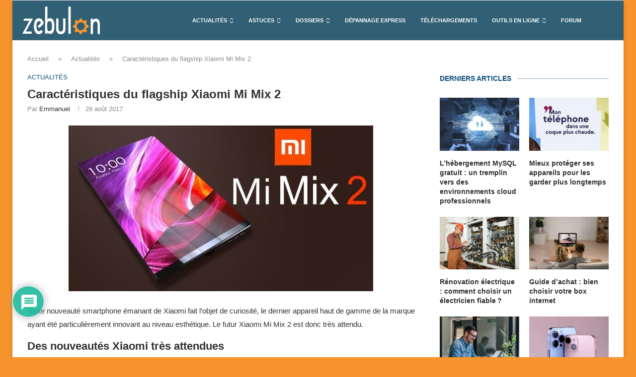

--- FILE ---
content_type: text/html; charset=utf-8
request_url: https://www.google.com/recaptcha/api2/anchor?ar=1&k=6LdKNG0qAAAAAHus5RQBNX8ZVls6yqUGNSHqYaZz&co=aHR0cHM6Ly93d3cuemVidWxvbi5mcjo0NDM.&hl=fr&v=PoyoqOPhxBO7pBk68S4YbpHZ&theme=light&size=normal&anchor-ms=20000&execute-ms=30000&cb=20eljgk8g9p
body_size: 49732
content:
<!DOCTYPE HTML><html dir="ltr" lang="fr"><head><meta http-equiv="Content-Type" content="text/html; charset=UTF-8">
<meta http-equiv="X-UA-Compatible" content="IE=edge">
<title>reCAPTCHA</title>
<style type="text/css">
/* cyrillic-ext */
@font-face {
  font-family: 'Roboto';
  font-style: normal;
  font-weight: 400;
  font-stretch: 100%;
  src: url(//fonts.gstatic.com/s/roboto/v48/KFO7CnqEu92Fr1ME7kSn66aGLdTylUAMa3GUBHMdazTgWw.woff2) format('woff2');
  unicode-range: U+0460-052F, U+1C80-1C8A, U+20B4, U+2DE0-2DFF, U+A640-A69F, U+FE2E-FE2F;
}
/* cyrillic */
@font-face {
  font-family: 'Roboto';
  font-style: normal;
  font-weight: 400;
  font-stretch: 100%;
  src: url(//fonts.gstatic.com/s/roboto/v48/KFO7CnqEu92Fr1ME7kSn66aGLdTylUAMa3iUBHMdazTgWw.woff2) format('woff2');
  unicode-range: U+0301, U+0400-045F, U+0490-0491, U+04B0-04B1, U+2116;
}
/* greek-ext */
@font-face {
  font-family: 'Roboto';
  font-style: normal;
  font-weight: 400;
  font-stretch: 100%;
  src: url(//fonts.gstatic.com/s/roboto/v48/KFO7CnqEu92Fr1ME7kSn66aGLdTylUAMa3CUBHMdazTgWw.woff2) format('woff2');
  unicode-range: U+1F00-1FFF;
}
/* greek */
@font-face {
  font-family: 'Roboto';
  font-style: normal;
  font-weight: 400;
  font-stretch: 100%;
  src: url(//fonts.gstatic.com/s/roboto/v48/KFO7CnqEu92Fr1ME7kSn66aGLdTylUAMa3-UBHMdazTgWw.woff2) format('woff2');
  unicode-range: U+0370-0377, U+037A-037F, U+0384-038A, U+038C, U+038E-03A1, U+03A3-03FF;
}
/* math */
@font-face {
  font-family: 'Roboto';
  font-style: normal;
  font-weight: 400;
  font-stretch: 100%;
  src: url(//fonts.gstatic.com/s/roboto/v48/KFO7CnqEu92Fr1ME7kSn66aGLdTylUAMawCUBHMdazTgWw.woff2) format('woff2');
  unicode-range: U+0302-0303, U+0305, U+0307-0308, U+0310, U+0312, U+0315, U+031A, U+0326-0327, U+032C, U+032F-0330, U+0332-0333, U+0338, U+033A, U+0346, U+034D, U+0391-03A1, U+03A3-03A9, U+03B1-03C9, U+03D1, U+03D5-03D6, U+03F0-03F1, U+03F4-03F5, U+2016-2017, U+2034-2038, U+203C, U+2040, U+2043, U+2047, U+2050, U+2057, U+205F, U+2070-2071, U+2074-208E, U+2090-209C, U+20D0-20DC, U+20E1, U+20E5-20EF, U+2100-2112, U+2114-2115, U+2117-2121, U+2123-214F, U+2190, U+2192, U+2194-21AE, U+21B0-21E5, U+21F1-21F2, U+21F4-2211, U+2213-2214, U+2216-22FF, U+2308-230B, U+2310, U+2319, U+231C-2321, U+2336-237A, U+237C, U+2395, U+239B-23B7, U+23D0, U+23DC-23E1, U+2474-2475, U+25AF, U+25B3, U+25B7, U+25BD, U+25C1, U+25CA, U+25CC, U+25FB, U+266D-266F, U+27C0-27FF, U+2900-2AFF, U+2B0E-2B11, U+2B30-2B4C, U+2BFE, U+3030, U+FF5B, U+FF5D, U+1D400-1D7FF, U+1EE00-1EEFF;
}
/* symbols */
@font-face {
  font-family: 'Roboto';
  font-style: normal;
  font-weight: 400;
  font-stretch: 100%;
  src: url(//fonts.gstatic.com/s/roboto/v48/KFO7CnqEu92Fr1ME7kSn66aGLdTylUAMaxKUBHMdazTgWw.woff2) format('woff2');
  unicode-range: U+0001-000C, U+000E-001F, U+007F-009F, U+20DD-20E0, U+20E2-20E4, U+2150-218F, U+2190, U+2192, U+2194-2199, U+21AF, U+21E6-21F0, U+21F3, U+2218-2219, U+2299, U+22C4-22C6, U+2300-243F, U+2440-244A, U+2460-24FF, U+25A0-27BF, U+2800-28FF, U+2921-2922, U+2981, U+29BF, U+29EB, U+2B00-2BFF, U+4DC0-4DFF, U+FFF9-FFFB, U+10140-1018E, U+10190-1019C, U+101A0, U+101D0-101FD, U+102E0-102FB, U+10E60-10E7E, U+1D2C0-1D2D3, U+1D2E0-1D37F, U+1F000-1F0FF, U+1F100-1F1AD, U+1F1E6-1F1FF, U+1F30D-1F30F, U+1F315, U+1F31C, U+1F31E, U+1F320-1F32C, U+1F336, U+1F378, U+1F37D, U+1F382, U+1F393-1F39F, U+1F3A7-1F3A8, U+1F3AC-1F3AF, U+1F3C2, U+1F3C4-1F3C6, U+1F3CA-1F3CE, U+1F3D4-1F3E0, U+1F3ED, U+1F3F1-1F3F3, U+1F3F5-1F3F7, U+1F408, U+1F415, U+1F41F, U+1F426, U+1F43F, U+1F441-1F442, U+1F444, U+1F446-1F449, U+1F44C-1F44E, U+1F453, U+1F46A, U+1F47D, U+1F4A3, U+1F4B0, U+1F4B3, U+1F4B9, U+1F4BB, U+1F4BF, U+1F4C8-1F4CB, U+1F4D6, U+1F4DA, U+1F4DF, U+1F4E3-1F4E6, U+1F4EA-1F4ED, U+1F4F7, U+1F4F9-1F4FB, U+1F4FD-1F4FE, U+1F503, U+1F507-1F50B, U+1F50D, U+1F512-1F513, U+1F53E-1F54A, U+1F54F-1F5FA, U+1F610, U+1F650-1F67F, U+1F687, U+1F68D, U+1F691, U+1F694, U+1F698, U+1F6AD, U+1F6B2, U+1F6B9-1F6BA, U+1F6BC, U+1F6C6-1F6CF, U+1F6D3-1F6D7, U+1F6E0-1F6EA, U+1F6F0-1F6F3, U+1F6F7-1F6FC, U+1F700-1F7FF, U+1F800-1F80B, U+1F810-1F847, U+1F850-1F859, U+1F860-1F887, U+1F890-1F8AD, U+1F8B0-1F8BB, U+1F8C0-1F8C1, U+1F900-1F90B, U+1F93B, U+1F946, U+1F984, U+1F996, U+1F9E9, U+1FA00-1FA6F, U+1FA70-1FA7C, U+1FA80-1FA89, U+1FA8F-1FAC6, U+1FACE-1FADC, U+1FADF-1FAE9, U+1FAF0-1FAF8, U+1FB00-1FBFF;
}
/* vietnamese */
@font-face {
  font-family: 'Roboto';
  font-style: normal;
  font-weight: 400;
  font-stretch: 100%;
  src: url(//fonts.gstatic.com/s/roboto/v48/KFO7CnqEu92Fr1ME7kSn66aGLdTylUAMa3OUBHMdazTgWw.woff2) format('woff2');
  unicode-range: U+0102-0103, U+0110-0111, U+0128-0129, U+0168-0169, U+01A0-01A1, U+01AF-01B0, U+0300-0301, U+0303-0304, U+0308-0309, U+0323, U+0329, U+1EA0-1EF9, U+20AB;
}
/* latin-ext */
@font-face {
  font-family: 'Roboto';
  font-style: normal;
  font-weight: 400;
  font-stretch: 100%;
  src: url(//fonts.gstatic.com/s/roboto/v48/KFO7CnqEu92Fr1ME7kSn66aGLdTylUAMa3KUBHMdazTgWw.woff2) format('woff2');
  unicode-range: U+0100-02BA, U+02BD-02C5, U+02C7-02CC, U+02CE-02D7, U+02DD-02FF, U+0304, U+0308, U+0329, U+1D00-1DBF, U+1E00-1E9F, U+1EF2-1EFF, U+2020, U+20A0-20AB, U+20AD-20C0, U+2113, U+2C60-2C7F, U+A720-A7FF;
}
/* latin */
@font-face {
  font-family: 'Roboto';
  font-style: normal;
  font-weight: 400;
  font-stretch: 100%;
  src: url(//fonts.gstatic.com/s/roboto/v48/KFO7CnqEu92Fr1ME7kSn66aGLdTylUAMa3yUBHMdazQ.woff2) format('woff2');
  unicode-range: U+0000-00FF, U+0131, U+0152-0153, U+02BB-02BC, U+02C6, U+02DA, U+02DC, U+0304, U+0308, U+0329, U+2000-206F, U+20AC, U+2122, U+2191, U+2193, U+2212, U+2215, U+FEFF, U+FFFD;
}
/* cyrillic-ext */
@font-face {
  font-family: 'Roboto';
  font-style: normal;
  font-weight: 500;
  font-stretch: 100%;
  src: url(//fonts.gstatic.com/s/roboto/v48/KFO7CnqEu92Fr1ME7kSn66aGLdTylUAMa3GUBHMdazTgWw.woff2) format('woff2');
  unicode-range: U+0460-052F, U+1C80-1C8A, U+20B4, U+2DE0-2DFF, U+A640-A69F, U+FE2E-FE2F;
}
/* cyrillic */
@font-face {
  font-family: 'Roboto';
  font-style: normal;
  font-weight: 500;
  font-stretch: 100%;
  src: url(//fonts.gstatic.com/s/roboto/v48/KFO7CnqEu92Fr1ME7kSn66aGLdTylUAMa3iUBHMdazTgWw.woff2) format('woff2');
  unicode-range: U+0301, U+0400-045F, U+0490-0491, U+04B0-04B1, U+2116;
}
/* greek-ext */
@font-face {
  font-family: 'Roboto';
  font-style: normal;
  font-weight: 500;
  font-stretch: 100%;
  src: url(//fonts.gstatic.com/s/roboto/v48/KFO7CnqEu92Fr1ME7kSn66aGLdTylUAMa3CUBHMdazTgWw.woff2) format('woff2');
  unicode-range: U+1F00-1FFF;
}
/* greek */
@font-face {
  font-family: 'Roboto';
  font-style: normal;
  font-weight: 500;
  font-stretch: 100%;
  src: url(//fonts.gstatic.com/s/roboto/v48/KFO7CnqEu92Fr1ME7kSn66aGLdTylUAMa3-UBHMdazTgWw.woff2) format('woff2');
  unicode-range: U+0370-0377, U+037A-037F, U+0384-038A, U+038C, U+038E-03A1, U+03A3-03FF;
}
/* math */
@font-face {
  font-family: 'Roboto';
  font-style: normal;
  font-weight: 500;
  font-stretch: 100%;
  src: url(//fonts.gstatic.com/s/roboto/v48/KFO7CnqEu92Fr1ME7kSn66aGLdTylUAMawCUBHMdazTgWw.woff2) format('woff2');
  unicode-range: U+0302-0303, U+0305, U+0307-0308, U+0310, U+0312, U+0315, U+031A, U+0326-0327, U+032C, U+032F-0330, U+0332-0333, U+0338, U+033A, U+0346, U+034D, U+0391-03A1, U+03A3-03A9, U+03B1-03C9, U+03D1, U+03D5-03D6, U+03F0-03F1, U+03F4-03F5, U+2016-2017, U+2034-2038, U+203C, U+2040, U+2043, U+2047, U+2050, U+2057, U+205F, U+2070-2071, U+2074-208E, U+2090-209C, U+20D0-20DC, U+20E1, U+20E5-20EF, U+2100-2112, U+2114-2115, U+2117-2121, U+2123-214F, U+2190, U+2192, U+2194-21AE, U+21B0-21E5, U+21F1-21F2, U+21F4-2211, U+2213-2214, U+2216-22FF, U+2308-230B, U+2310, U+2319, U+231C-2321, U+2336-237A, U+237C, U+2395, U+239B-23B7, U+23D0, U+23DC-23E1, U+2474-2475, U+25AF, U+25B3, U+25B7, U+25BD, U+25C1, U+25CA, U+25CC, U+25FB, U+266D-266F, U+27C0-27FF, U+2900-2AFF, U+2B0E-2B11, U+2B30-2B4C, U+2BFE, U+3030, U+FF5B, U+FF5D, U+1D400-1D7FF, U+1EE00-1EEFF;
}
/* symbols */
@font-face {
  font-family: 'Roboto';
  font-style: normal;
  font-weight: 500;
  font-stretch: 100%;
  src: url(//fonts.gstatic.com/s/roboto/v48/KFO7CnqEu92Fr1ME7kSn66aGLdTylUAMaxKUBHMdazTgWw.woff2) format('woff2');
  unicode-range: U+0001-000C, U+000E-001F, U+007F-009F, U+20DD-20E0, U+20E2-20E4, U+2150-218F, U+2190, U+2192, U+2194-2199, U+21AF, U+21E6-21F0, U+21F3, U+2218-2219, U+2299, U+22C4-22C6, U+2300-243F, U+2440-244A, U+2460-24FF, U+25A0-27BF, U+2800-28FF, U+2921-2922, U+2981, U+29BF, U+29EB, U+2B00-2BFF, U+4DC0-4DFF, U+FFF9-FFFB, U+10140-1018E, U+10190-1019C, U+101A0, U+101D0-101FD, U+102E0-102FB, U+10E60-10E7E, U+1D2C0-1D2D3, U+1D2E0-1D37F, U+1F000-1F0FF, U+1F100-1F1AD, U+1F1E6-1F1FF, U+1F30D-1F30F, U+1F315, U+1F31C, U+1F31E, U+1F320-1F32C, U+1F336, U+1F378, U+1F37D, U+1F382, U+1F393-1F39F, U+1F3A7-1F3A8, U+1F3AC-1F3AF, U+1F3C2, U+1F3C4-1F3C6, U+1F3CA-1F3CE, U+1F3D4-1F3E0, U+1F3ED, U+1F3F1-1F3F3, U+1F3F5-1F3F7, U+1F408, U+1F415, U+1F41F, U+1F426, U+1F43F, U+1F441-1F442, U+1F444, U+1F446-1F449, U+1F44C-1F44E, U+1F453, U+1F46A, U+1F47D, U+1F4A3, U+1F4B0, U+1F4B3, U+1F4B9, U+1F4BB, U+1F4BF, U+1F4C8-1F4CB, U+1F4D6, U+1F4DA, U+1F4DF, U+1F4E3-1F4E6, U+1F4EA-1F4ED, U+1F4F7, U+1F4F9-1F4FB, U+1F4FD-1F4FE, U+1F503, U+1F507-1F50B, U+1F50D, U+1F512-1F513, U+1F53E-1F54A, U+1F54F-1F5FA, U+1F610, U+1F650-1F67F, U+1F687, U+1F68D, U+1F691, U+1F694, U+1F698, U+1F6AD, U+1F6B2, U+1F6B9-1F6BA, U+1F6BC, U+1F6C6-1F6CF, U+1F6D3-1F6D7, U+1F6E0-1F6EA, U+1F6F0-1F6F3, U+1F6F7-1F6FC, U+1F700-1F7FF, U+1F800-1F80B, U+1F810-1F847, U+1F850-1F859, U+1F860-1F887, U+1F890-1F8AD, U+1F8B0-1F8BB, U+1F8C0-1F8C1, U+1F900-1F90B, U+1F93B, U+1F946, U+1F984, U+1F996, U+1F9E9, U+1FA00-1FA6F, U+1FA70-1FA7C, U+1FA80-1FA89, U+1FA8F-1FAC6, U+1FACE-1FADC, U+1FADF-1FAE9, U+1FAF0-1FAF8, U+1FB00-1FBFF;
}
/* vietnamese */
@font-face {
  font-family: 'Roboto';
  font-style: normal;
  font-weight: 500;
  font-stretch: 100%;
  src: url(//fonts.gstatic.com/s/roboto/v48/KFO7CnqEu92Fr1ME7kSn66aGLdTylUAMa3OUBHMdazTgWw.woff2) format('woff2');
  unicode-range: U+0102-0103, U+0110-0111, U+0128-0129, U+0168-0169, U+01A0-01A1, U+01AF-01B0, U+0300-0301, U+0303-0304, U+0308-0309, U+0323, U+0329, U+1EA0-1EF9, U+20AB;
}
/* latin-ext */
@font-face {
  font-family: 'Roboto';
  font-style: normal;
  font-weight: 500;
  font-stretch: 100%;
  src: url(//fonts.gstatic.com/s/roboto/v48/KFO7CnqEu92Fr1ME7kSn66aGLdTylUAMa3KUBHMdazTgWw.woff2) format('woff2');
  unicode-range: U+0100-02BA, U+02BD-02C5, U+02C7-02CC, U+02CE-02D7, U+02DD-02FF, U+0304, U+0308, U+0329, U+1D00-1DBF, U+1E00-1E9F, U+1EF2-1EFF, U+2020, U+20A0-20AB, U+20AD-20C0, U+2113, U+2C60-2C7F, U+A720-A7FF;
}
/* latin */
@font-face {
  font-family: 'Roboto';
  font-style: normal;
  font-weight: 500;
  font-stretch: 100%;
  src: url(//fonts.gstatic.com/s/roboto/v48/KFO7CnqEu92Fr1ME7kSn66aGLdTylUAMa3yUBHMdazQ.woff2) format('woff2');
  unicode-range: U+0000-00FF, U+0131, U+0152-0153, U+02BB-02BC, U+02C6, U+02DA, U+02DC, U+0304, U+0308, U+0329, U+2000-206F, U+20AC, U+2122, U+2191, U+2193, U+2212, U+2215, U+FEFF, U+FFFD;
}
/* cyrillic-ext */
@font-face {
  font-family: 'Roboto';
  font-style: normal;
  font-weight: 900;
  font-stretch: 100%;
  src: url(//fonts.gstatic.com/s/roboto/v48/KFO7CnqEu92Fr1ME7kSn66aGLdTylUAMa3GUBHMdazTgWw.woff2) format('woff2');
  unicode-range: U+0460-052F, U+1C80-1C8A, U+20B4, U+2DE0-2DFF, U+A640-A69F, U+FE2E-FE2F;
}
/* cyrillic */
@font-face {
  font-family: 'Roboto';
  font-style: normal;
  font-weight: 900;
  font-stretch: 100%;
  src: url(//fonts.gstatic.com/s/roboto/v48/KFO7CnqEu92Fr1ME7kSn66aGLdTylUAMa3iUBHMdazTgWw.woff2) format('woff2');
  unicode-range: U+0301, U+0400-045F, U+0490-0491, U+04B0-04B1, U+2116;
}
/* greek-ext */
@font-face {
  font-family: 'Roboto';
  font-style: normal;
  font-weight: 900;
  font-stretch: 100%;
  src: url(//fonts.gstatic.com/s/roboto/v48/KFO7CnqEu92Fr1ME7kSn66aGLdTylUAMa3CUBHMdazTgWw.woff2) format('woff2');
  unicode-range: U+1F00-1FFF;
}
/* greek */
@font-face {
  font-family: 'Roboto';
  font-style: normal;
  font-weight: 900;
  font-stretch: 100%;
  src: url(//fonts.gstatic.com/s/roboto/v48/KFO7CnqEu92Fr1ME7kSn66aGLdTylUAMa3-UBHMdazTgWw.woff2) format('woff2');
  unicode-range: U+0370-0377, U+037A-037F, U+0384-038A, U+038C, U+038E-03A1, U+03A3-03FF;
}
/* math */
@font-face {
  font-family: 'Roboto';
  font-style: normal;
  font-weight: 900;
  font-stretch: 100%;
  src: url(//fonts.gstatic.com/s/roboto/v48/KFO7CnqEu92Fr1ME7kSn66aGLdTylUAMawCUBHMdazTgWw.woff2) format('woff2');
  unicode-range: U+0302-0303, U+0305, U+0307-0308, U+0310, U+0312, U+0315, U+031A, U+0326-0327, U+032C, U+032F-0330, U+0332-0333, U+0338, U+033A, U+0346, U+034D, U+0391-03A1, U+03A3-03A9, U+03B1-03C9, U+03D1, U+03D5-03D6, U+03F0-03F1, U+03F4-03F5, U+2016-2017, U+2034-2038, U+203C, U+2040, U+2043, U+2047, U+2050, U+2057, U+205F, U+2070-2071, U+2074-208E, U+2090-209C, U+20D0-20DC, U+20E1, U+20E5-20EF, U+2100-2112, U+2114-2115, U+2117-2121, U+2123-214F, U+2190, U+2192, U+2194-21AE, U+21B0-21E5, U+21F1-21F2, U+21F4-2211, U+2213-2214, U+2216-22FF, U+2308-230B, U+2310, U+2319, U+231C-2321, U+2336-237A, U+237C, U+2395, U+239B-23B7, U+23D0, U+23DC-23E1, U+2474-2475, U+25AF, U+25B3, U+25B7, U+25BD, U+25C1, U+25CA, U+25CC, U+25FB, U+266D-266F, U+27C0-27FF, U+2900-2AFF, U+2B0E-2B11, U+2B30-2B4C, U+2BFE, U+3030, U+FF5B, U+FF5D, U+1D400-1D7FF, U+1EE00-1EEFF;
}
/* symbols */
@font-face {
  font-family: 'Roboto';
  font-style: normal;
  font-weight: 900;
  font-stretch: 100%;
  src: url(//fonts.gstatic.com/s/roboto/v48/KFO7CnqEu92Fr1ME7kSn66aGLdTylUAMaxKUBHMdazTgWw.woff2) format('woff2');
  unicode-range: U+0001-000C, U+000E-001F, U+007F-009F, U+20DD-20E0, U+20E2-20E4, U+2150-218F, U+2190, U+2192, U+2194-2199, U+21AF, U+21E6-21F0, U+21F3, U+2218-2219, U+2299, U+22C4-22C6, U+2300-243F, U+2440-244A, U+2460-24FF, U+25A0-27BF, U+2800-28FF, U+2921-2922, U+2981, U+29BF, U+29EB, U+2B00-2BFF, U+4DC0-4DFF, U+FFF9-FFFB, U+10140-1018E, U+10190-1019C, U+101A0, U+101D0-101FD, U+102E0-102FB, U+10E60-10E7E, U+1D2C0-1D2D3, U+1D2E0-1D37F, U+1F000-1F0FF, U+1F100-1F1AD, U+1F1E6-1F1FF, U+1F30D-1F30F, U+1F315, U+1F31C, U+1F31E, U+1F320-1F32C, U+1F336, U+1F378, U+1F37D, U+1F382, U+1F393-1F39F, U+1F3A7-1F3A8, U+1F3AC-1F3AF, U+1F3C2, U+1F3C4-1F3C6, U+1F3CA-1F3CE, U+1F3D4-1F3E0, U+1F3ED, U+1F3F1-1F3F3, U+1F3F5-1F3F7, U+1F408, U+1F415, U+1F41F, U+1F426, U+1F43F, U+1F441-1F442, U+1F444, U+1F446-1F449, U+1F44C-1F44E, U+1F453, U+1F46A, U+1F47D, U+1F4A3, U+1F4B0, U+1F4B3, U+1F4B9, U+1F4BB, U+1F4BF, U+1F4C8-1F4CB, U+1F4D6, U+1F4DA, U+1F4DF, U+1F4E3-1F4E6, U+1F4EA-1F4ED, U+1F4F7, U+1F4F9-1F4FB, U+1F4FD-1F4FE, U+1F503, U+1F507-1F50B, U+1F50D, U+1F512-1F513, U+1F53E-1F54A, U+1F54F-1F5FA, U+1F610, U+1F650-1F67F, U+1F687, U+1F68D, U+1F691, U+1F694, U+1F698, U+1F6AD, U+1F6B2, U+1F6B9-1F6BA, U+1F6BC, U+1F6C6-1F6CF, U+1F6D3-1F6D7, U+1F6E0-1F6EA, U+1F6F0-1F6F3, U+1F6F7-1F6FC, U+1F700-1F7FF, U+1F800-1F80B, U+1F810-1F847, U+1F850-1F859, U+1F860-1F887, U+1F890-1F8AD, U+1F8B0-1F8BB, U+1F8C0-1F8C1, U+1F900-1F90B, U+1F93B, U+1F946, U+1F984, U+1F996, U+1F9E9, U+1FA00-1FA6F, U+1FA70-1FA7C, U+1FA80-1FA89, U+1FA8F-1FAC6, U+1FACE-1FADC, U+1FADF-1FAE9, U+1FAF0-1FAF8, U+1FB00-1FBFF;
}
/* vietnamese */
@font-face {
  font-family: 'Roboto';
  font-style: normal;
  font-weight: 900;
  font-stretch: 100%;
  src: url(//fonts.gstatic.com/s/roboto/v48/KFO7CnqEu92Fr1ME7kSn66aGLdTylUAMa3OUBHMdazTgWw.woff2) format('woff2');
  unicode-range: U+0102-0103, U+0110-0111, U+0128-0129, U+0168-0169, U+01A0-01A1, U+01AF-01B0, U+0300-0301, U+0303-0304, U+0308-0309, U+0323, U+0329, U+1EA0-1EF9, U+20AB;
}
/* latin-ext */
@font-face {
  font-family: 'Roboto';
  font-style: normal;
  font-weight: 900;
  font-stretch: 100%;
  src: url(//fonts.gstatic.com/s/roboto/v48/KFO7CnqEu92Fr1ME7kSn66aGLdTylUAMa3KUBHMdazTgWw.woff2) format('woff2');
  unicode-range: U+0100-02BA, U+02BD-02C5, U+02C7-02CC, U+02CE-02D7, U+02DD-02FF, U+0304, U+0308, U+0329, U+1D00-1DBF, U+1E00-1E9F, U+1EF2-1EFF, U+2020, U+20A0-20AB, U+20AD-20C0, U+2113, U+2C60-2C7F, U+A720-A7FF;
}
/* latin */
@font-face {
  font-family: 'Roboto';
  font-style: normal;
  font-weight: 900;
  font-stretch: 100%;
  src: url(//fonts.gstatic.com/s/roboto/v48/KFO7CnqEu92Fr1ME7kSn66aGLdTylUAMa3yUBHMdazQ.woff2) format('woff2');
  unicode-range: U+0000-00FF, U+0131, U+0152-0153, U+02BB-02BC, U+02C6, U+02DA, U+02DC, U+0304, U+0308, U+0329, U+2000-206F, U+20AC, U+2122, U+2191, U+2193, U+2212, U+2215, U+FEFF, U+FFFD;
}

</style>
<link rel="stylesheet" type="text/css" href="https://www.gstatic.com/recaptcha/releases/PoyoqOPhxBO7pBk68S4YbpHZ/styles__ltr.css">
<script nonce="3Rok1MU0eSgfDS0kWNUp-w" type="text/javascript">window['__recaptcha_api'] = 'https://www.google.com/recaptcha/api2/';</script>
<script type="text/javascript" src="https://www.gstatic.com/recaptcha/releases/PoyoqOPhxBO7pBk68S4YbpHZ/recaptcha__fr.js" nonce="3Rok1MU0eSgfDS0kWNUp-w">
      
    </script></head>
<body><div id="rc-anchor-alert" class="rc-anchor-alert"></div>
<input type="hidden" id="recaptcha-token" value="[base64]">
<script type="text/javascript" nonce="3Rok1MU0eSgfDS0kWNUp-w">
      recaptcha.anchor.Main.init("[\x22ainput\x22,[\x22bgdata\x22,\x22\x22,\[base64]/[base64]/[base64]/bmV3IHJbeF0oY1swXSk6RT09Mj9uZXcgclt4XShjWzBdLGNbMV0pOkU9PTM/bmV3IHJbeF0oY1swXSxjWzFdLGNbMl0pOkU9PTQ/[base64]/[base64]/[base64]/[base64]/[base64]/[base64]/[base64]/[base64]\x22,\[base64]\\u003d\\u003d\x22,\[base64]/w57DjMKPw47Ci8OSK8KYRQ7CtFDDhcO5wrLCp8O1w7fCmsKXA8OHw5M3XmhvNVDDkMODKcOAwrpyw6YKw6nDjMKOw6crwo7DmcKVacOuw4Bhw6ItC8Owbw7Cu3/Cvm9Xw6TCmsKDDCvCu0EJPmHCm8KKYsOewpdEw6PDhMOzOiRyM8OZNm9sVsOsanzDoixLw7vCs2dLwqTCihvCiBQFwrQ/wrvDpcO2woDCrhMuSMOkQcKbVwlFUgHDgA7ChMKdwqHDpD1Sw6jDk8K8DMK7KcOGfcK3wqnCj1nDrMOaw49Mw7t3wpnCiB/[base64]/DvFlew7IaF8O1wqh5d8OUPyd2wpYxwoZUwojDiWHDoiXDvETDmkYyRyBeBcKuXTzCpcO/[base64]/DgkjDlsOcZhjCtRtpwo9/w4TCgsKbFEl+wosCw7HCuEHDmk/Dmj3DqMO/fS3DtHUQEF8zw4pOwo3CmcOJUxZCw6AZQUwETmMLPxfDusK+wpHDmmzDs2tkEwtnwoHDlXHDkS3DnsK0L2HDnsKROyPCgMKSHjIEAh5OKEx/NGzDtxtGwrFdwoQjPMOkc8K7wozDnThCKcOqHVzCj8KBwpbCrsKvwrrDqcOBw6XDgyjDi8KLHcKxwooXw6DCr2PDqm/Dk0pfw5dud8OXOVjDp8Kfw4BlU8KZKEDDry1Gw5LDpcOsZsKDwqc3J8OKwrR5TsKew5EAIMKvBsONXAtWworDjA7DiMOJKcO3woPDs8OWwq5Tw6/CjXLCqcOkw4LCs1nDu8KZwr1ww6PDpThhw45VLFzDmcK8wo3CrzciK8O4UMOyNiFMF3TDucKtw5TCqcKKwp5+wqPDosOwbxY4wrjChyDCosKTwp8hHsKWwr/[base64]/DssKiw6ENwoHCt8KGesOcw6oQOMKpesOUwqYpwp1Hw53CosK4wrw6w6vCrcK0wo7DgsKZEMO0w6oVRGBCVMKCS3rCoXvDpzPDkcOgfF00wrlXw7IRwrfCrQxFw6fClMKcwqcEFMO+w6zDskMFw4BwaULCk2AGw5JUMyxfXm/[base64]/DmsKTw7XCkG4wwp3Cqk7DqMO1w55OVsK1HsOJw7XCv0R7E8OUwqcqU8OTw4tWw557J08rwqjCjMKowpkPf8OuwoXCvwpPbcO8w4sHD8KKwpN+KsOdwrXCo0XCkcOuTMO/FHPDnhYsw5jCo2rDmWIBw59zZB5ETxZow55wZhdew77DoyZ2B8O0asKVKSV7HBLDj8K0wo5wwrPDlEglwozChAJeEMK4aMKwRkHCnlXDk8KPBsK9wo/Dq8OwEcKGYcKVDTcJw4FUwojCpQpBU8O+woYPwq7CtsK6KgPDicOiwrZ5BlrClA1GwoDDp3/DqMOYH8O/WsOhfMOvFRfDp20ZB8KnO8OLwpzDk2pcFsO7wpJDNCLCpcO1wqbDk8OUFmdQwqjCgXnDgzUmw6Ykw7FHwp/[base64]/DvWVKR3fDkcKlaybDvMKpwr5Jw4kWZsK/b2ZBPsOFAB1fw6xhw74Cw6vDksKuwr4QMTt0woRSFcO0wrPCsmNcVDoKw4g5CGjCnMKRwp1IwoguwpXCucKewqA1wohpwpzDs8OEw5XDqkjCucKLWCtPJgQywqpCwp81W8OBw5vCkV0gB0/Dk8KhwplrwooCVMKxw51VdVvCpyN6w54mwpDCkQfDoAkPw4DDr2nClR/[base64]/[base64]/w7VCLgzDtcKtw7XDoUlUwqA0KsK7w77DrjXCow1lJ8OUw5QLHHx3HMOQFcOGXB7Doh7DmiU0w4jCok9+w4vDn1lbw7PDsT4pfjMxUVzCj8KRDBRSLsK2fCwiwrBWfwY4G1tVEyZlw63DicO6wo/DgXbCoiZ9w6Vmw7TDun3DosOewrs1X3I8KsKew57Dmlg2w4TCvcOaFWLDosOZQsK4wrk1w5bDh05cED40Gl3Cj1F7CsOwwq0Mw4BNwqplwoTCssOhw4ZWWnEaGsK8w6IQa8OAVcORDz7DlkUew4/CtUfDncKpdkrDscO7wq7Col97wr7CgcKaFcOSwqPDpVIkIAzCssKpw5LCocKMFAJ7REkXQ8KrwprCr8KfwqzCswjCoQ7DlMK1wp3DogxPWMO2R8OndBV/WcO9w7c0wrELVGTDnMObDB5pLMOpwpjDj0VDw69qV10HFxPCtEzDkMO9w47DpsOrHA/[base64]/CpBkHP8O1wq5cw4LDpcO9w5jCssKgHsOYw6vDsVUvw55Iw5BMHMKvNMKFwrgZVsOXwpgXw4seYcOmw4l7EjXDtMKNwqF/woZhZ8KGDMKLwq/ClMOnGk5tXwnCjy7CnzHDusKFUMODwpDCkcORRxQ7OEzCiSYTVCB6FMOEw6YpwrQjF1AdO8KQwrc5QcO1wqh3XcOEw6gnw6/[base64]/[base64]/CtcOPQ8KwEsOlwq/DjDxuw7LCtQgvN13DocK3cXx5Nk1zwoUCw61kVMOVbMKeUHwNHAvDtsKtaxopw4stw4NxNMOhdF4UwrnDlj1Cw4PCgmNWwpfClMKWdCF3fUtFCS0Vw5/DqsONwp5kwpLDl0TDo8KAIsOdCnfDjsOEXMK8woPCmDHChMO4aMKaaE/CqWPDqsOfDA/CoyHCucK9UMKuNX8vZhxnLmzCgMKhw74CwoZYNixPw5nCgcKKwpbDkMKzw5PDkTwtO8OXCQnDgwNIw4DChMKcQ8ODwr7DhzjDj8KVw7RVEcKjwq/DmcOcZjo8asKOw63CnlwFb2RUw5DDksK8w6Y6UjnCucKfw7fDhsKFw7bCtB8Ewqh+w6DDogLDtMO9YnB4P2Edw4B1RcK0w7NeIHDDscK8wqXDiRQHHMK1OMKtw5AIw4NjK8K/[base64]/Ci3gIwrsBQMOxRcK3wqMlNSHDli0fD8KYAkjCvsK4w6R4wrthw5wgwrzDjMK3w5DCpX3ChmlnKcKDaVIdOFXCpjgIwoLCnQXDsMOWIQZ6w6MRORx8w7XCv8K1BVLClRIpXMOsK8K7OsKvdMO6wqldwpPClQwxEGjDpnrDmmXCtFZOS8KAwoRdE8O/[base64]/[base64]/Cr8KZw7HDtAs9WH5aFMOEw70AHcKQwqrDiMKnwpvDsh4sw45rX3pxPcOrw73Cr1cdU8K4w7rCqG5hWULDiSgYZsOzDsKnWS/CmcK8YcKiw48ew4XCjG7DkCJdZCZAKmTDi8OvElXDh8KzA8KJMlluHcKmw4dXbsKUw6NGw57Ckj/[base64]/Cr8OIOcKXbMKJLzHDhjbCvMOFw4zDjcKhNSHCmMO3aMKZwqvDs3vDgsK4T8OxPmVuSiIUFsKlwoXCtE7Cu8O6KcOjw47CpiHDisOIwrETwoZtw5cGOMKTAn/[base64]/Co8Oww5jClXZ/cwrDvMOiQmVCZ8Kjw4cEE0nCtsOkwr/Cijllw6UuRXQFwpAmw4/CvcOKwpNZwojCjcOPwpxuwpIaw5REIW/Duw9vFEBaw5ADdH9sJMKMwqXCvix0cmkbwr/[base64]/DoXhSG2tTw7d7T8KWeXvDhlHDlF5odEfDnMK8woJ6SW7CvQ/DkzTDisK6IcOvWMKrwolgPMOEfsOWw4F8w7/Dojkjwok9F8KHwq7DtcONbcOMV8OROCjCnMKdacOCw6lHwohiZn1Cf8Kwwo7DuTvDqGLCiRTDjcO5wq5BwpBbwqjCkldyIFBpw7hnNhzCqgE2YizCqzHCpk5lCU8LKV3ClcOzOcKFVMO6w43CvhzDpcKbE8Omw6FafcOfa3nCh8KLIktvNcOFJm/DjMOhWzDCr8KYw6vDhsOTOsKJCsKpQgBeIj7DssKBGAXDncKXw7nCoMKrAjDCjFoMLcKCYETDosOHwrYdEsKRw61kHsKAAcK5w7HDucK6wqXClcO/w4MIV8KGwrYfcQ08wrzCgMKGJUpMdBdZwoQKwrpmY8KEUsKAw71FfMKEwqM7w5VBwqjCmT8Aw7t3wpk3NHQQwrTCj0tWecOlw5d8w78+w6V9aMOHw5bDtMKzw7gBYsONA2HDkCXDi8OnwobDpHfCgUrDlcKvw4XCuzfDgg/DjyPDhsObwoXDhcOtI8OQw6EfHMOIWMKSIsOpJMKWwpE2w6cEw43DjcKRwq9gEsK1w7nDviJMZsKKw6I6wpYow5k4wqxCUcKBKsOxCcOVBRQ9ZDVseSzDngvDgMODLsOywrZeTwkkPcO/wpPDvxLDu3tVIsKMw6/[base64]/[base64]/[base64]/CgivDnT1gwrjDpx7Dn8KVw5IhYMKIwo/DvGXCgE3DgcKBwq4KXBguw7Ujw7QIS8OAWsOMwoDCsVnCl23CvsOcaGBvKMOzwqLChcKlwrbDocKwfRAsRgHDqAzDr8K5SFUmVcKUU8Oaw7TDv8OWN8K+w6g4YcKVwrhaFMOTw6HDrAdjw4rDncKcTsO5w6w8wpJyw67CmsOKa8K8w5Edwo/DtsOnVA3DtF8vw6rCv8OaGRLCjAnDu8KZSMOJfwzDqsK+QcOnLDQVwoYGG8KIX1kBw5oIcT5bwqIswr4VLMKLXMKUw5tfbQXDrkrCtEQRwrzDp8KCwrtkR8KLw63DhgrDvRHCoyIGDcKzw6jDvR/Cm8OWfsKvMsKyw6ogwqZzfj9lDw7DiMOhNy/CncOPworCn8OJPXUsVcKTw4gBwq7Clh1daCFywrxww684KSVwVMOgwr1FcWPCqmTCnyoBw4nDusKtw5EUw7jDnApxw4fCp8KAf8OzEUE8UlAZw4TDtA/Dv0FnVBvDjMOvVsKaw4Z2wpwEecOOw6XDiT7CjUxhwpU2L8O7esKowp/[base64]/CqsKVXsO4wqDCqsKVwoLCsMODCyUjP8KUO8K7cgAcGUDCtStnwp4XT2XDncK5N8KwW8Kew6Ujwr7Cuhtuw5/CicOiSsOOAjvDnMKqwpdDdSvCssKiTmJmwqIld8Obw7I7w6XCrTzCowvCrCLDhsOgHMKCwrjDryPCjcKIwrzDlWd4N8KBPcKew4TDm0PDpMKlYsKdw5jCjcK1OVhRwo3DlXLDvAjDkDNIdcOAX3BeAMKyw6fChcKnWkXCpTLDqSbCrcKyw5NCwpcgU8OXw7LDlMO/w7sgw4RHGcOIbGg/wrYzWG3Dr8O0XMOCw7fCimYiPBzDgCHCscKfw5bCosOYwqnDjxE8wprDpVTCisOmw5I6wrnDqytOTcKdMMOtw7zCvsODCwvClEtNw4/Ct8OowrNew77Dk3TDj8OwWBcAMCkqaykWHcK2w4zCtgEJccOVwpFtMMKaZRXCnMO8woHCkcOSwp9FGWUSDm0RXihrEsOKw4U9TiXCrcOEW8Kww7xKXHXDqVTCsH/CvMK+wobDnlpvQVMJw4U6EjjDjlpQwoc9O8KLw5rDmxLCicOzw7BgwoPCucKwacK/[base64]/DgcOuwq9RJ3fDrXw0AVFeAcOaNzQHTnfCscOnbhl4JHRrw4LCr8OfwpnCvMOodkxLfMKgwp95wpMxwpfCiMK7GyfCpgRORsKeVhjDicObKwDDjMKOEMKRw64Pw4HDgC3Dj3HCuBzCjSHDh0nDoMKqMx8Iw5RFw68EUMK9asKPZwJVICHCmj/Di0vDr1DDv2TDpsKCwptdwpvCosKpVnzDti/CicK4GjDCmWLDlcKywqY/DMOCO3VgwoDChkHDuk/[base64]/CiMKzw5M9eT3DssO/TRd4wqQbY3hrDcOvw5rDl8KTw59Sw5UlWj7CulBXIsKuw4Z2QMKAw5Uwwq5dbsKxw6oPHx0cw5VzdcK/w6hewpbCgMKkLkzCssKgVCc/w6Mjwr5KAiHDr8OdKHnCqgA8DG82PBdMwpV2bxLDjTnDp8KENi5RKsK9YsKMwr1yVQnDlEHCqVw1w6EFVnrDk8OzwrrDuDzDucO/[base64]/DoGpRwpvDnMOpw7UARz7DgcO1U8K5w4lGMcKWw5/DtMOSw6LCssKeOsOvw4LCmcKjSlpEFzZUYzIEwrQTcTJTG0dzBsKfCcOgTynDgsOdMGINw7/DnxvCncKiG8OCU8OWwqLCqmMkTSlRw5VLBMKIw5QDGMKDwofDtBPCuC4Lw57DrEpnw652BHdvw4jCu8OSbH/[base64]/DgyXDriTCvsKgFgxZSsO+w4PCrz7CvsOgw7PDg0pla0zCt8OTw5bCk8OzwrrCpjRswo3Di8OfwodLw7cLw4MSSwo/wpnCksKoWiPCncOedj3DgWbDlsOoNWxVwolAwrYdw4h4w7PDvhouwocYcsOUw4hkwpXDrytIG8OYwpDDrcONDcOPTFdEZSxEaRTCiMK8WcOvB8KpwqAJQsKzH8OTf8ObCsKVwo7ClzXDrSMqWCrCocK4URDDisK2w5/DncO5AQjDrsOILx0YAgzDq0h9w7XCtcKIcMKHXMOAw4TCtBjCgEAGw7/[base64]/DsB8Zw4YbdcK2QcOTLsKpwrQUw5zDrSVVw6A/w4YEwocEwrpAVsKWIllawoNUwr1aIwPCoMOPw5bCriMCw5RKUcOcw7nDlMK3exVowqvCsUDCoH/CscKDVEM1w7PCkzMYw4LCl1hMGhTDm8Ojwqgtw4nCpcO/[base64]/CnsOlwpw/[base64]/[base64]/w6TCjHhTwrECwqV+w5TCuybDscKBQAhgwp9HwrvDt8Kfw7DCicOpwrB1w7PClsKNw5LDvsKnwrTDqBnCv35OFmwEwrbDu8Ovw70EUnQIQCDDrgg2AsOgw7YSw5jDuMKGw5HDq8Oew6Aaw4UnN8OkwoMyw4dYL8OEwqnCh1/[base64]/DvcKCYW/CpsOvTMOnwpzCmsKgTMKYFz4sXQjCucK0Y8KHIR9Mw5PDg3oBesOeS1YMwrbCmsOhDyXDnMKrw5RmZMOPRsK3w5V9wrRXS8O6w6slMjh2ZyBYTl/DkMK1LsKhbG3CsMO0ccKkSlpewofCmMO8GsOvUFDCqMOaw443UsOlw7hxwp0BfwUwPcOsPRvCkw7Cs8KABcOUDjPCocOewodPwqAtwoPDmcOBw6zDp1EJw419w7QkWMOwW8ONGD9XPcK+w5rDni0qbSHDl8K1cWtYHMODCAQzwpsFX3zCmcOUJ8K3XA/[base64]/woB/[base64]/[base64]/[base64]/T1rCoMOGwovCscKSwoVoNQ48wrpew5bDv8KMw5YPwokVwrbCrn4/w4ZMw5txw60ew7Maw5HCu8KwAHPCvH5uwpNcdgVjwqjCgsOJIcKLHWbDkMKpVMKHwqPDtsOnA8KVwpPCqMOAwrRkw50uaMKOw40swr8jR1ZGQ1NoCcK1QlnCvsKZW8O7dcK8w7wSw7N9fF8MXsO8w5HDnSVVf8Kcw4bCrMOMwrzDmy8owobCjkhIwoVqw51Yw6/DmcO7wqg2e8KxPQwyVRfCgiJow414PVFyw4rCjcKDw4/DoWY4w5PDgMOnASfDi8Oaw5bCucOhw7bCiinCocKTUcOFK8KXwqzCrsKGwrvCn8KHw5fCrsK1w4UYRQwcwpbDnUXCrRdtQsKkR8KVwpnCvMOHw48XwrzCk8KEw5kfEA5MDzNrwr5Rw4jDmsOoSsKxNQ/CucKKwp/DnsOlIsOWXsOGOcKJe8K5VjbDvhnChVfDkEjDgsOgNBPDk3XDm8K4w4k3wpPDihZvwoPDscOVQcKvZRtrWlYlw6x1Q8K7wovDp1d/E8KjwrAtwq0iNlbCqUUcV3omQzPChHgURhzDlHPDv14YwpzDmEd0wovClMK2WyZAwqHCg8Orw71fwrE+w4pQScKkwqTCrhXCmQTChFcewrfDu3vClMK6woAtw7ptTMKBwpjCqsOpwqN1w68nw5DDvwXCvBYRX3PCtcKWw73CmsKAasOAw7nDhyXDgcOadMOfEyo/wpbCssOeHwwrMsK4BywTwrYkwqwqwpoOX8OCOHjClMKJw6Q8ScKnVxd/w44kwoXDvTBPesOeO0TCt8KYO1vCgMOWDRRIwqNgw7keY8Kbw53CisOLPMO7XSk9w7LDvcODw5UzNsKHwpgAwoLDnh4pAcKBUzbCk8OcN1DCkTTCo2HDvMKHw6bCu8OoBhPCgMOtIzAbwo0RFjp7w5oxSn3CiU/[base64]/DoQfCjcKnMAbCqBJBPcK7DlnDpcOcLUnDq8OVEMO4KQd/[base64]/DjMOqDsK/JwjDgzNewrg3QcKqwpnDmMK4wqcVwrcHNnHCsUPCoiXDgmfCmSJIwoAJC2M0LyVfw5EVQMKLwp7DtlvCj8OYDHrDqgPCiyjCn354bW06bHMNw6x8ScKcTsOgw6Z1fHbCscO9wqTDlF/[base64]/DUJewpPCncO6woPClMOcGzIhwq8lesKxTSvCikvCncKiwpRaKS4Swq1Mw4xpCcOXO8OAw6YFfS85XznDl8OSTsKKJcKqFsOZwqAlw6dUwpjDisKcw7cRBDbCmcKIw40xGGvDqcOiw5fCksOTw45fwrsJfHvDqy3CjwjCkcKdw7/CmgwvWsKRwqDDhUBIAzbCgSYFwr9ILMKGGHFpcHrDjU5bw6tpwonDswTDuUIMw45yP23DtlbDlMOUwpZ6RWLDgcKcwrDCjMOBw7wDSMOEIznDucO6OTo6w5gxYERnZ8OAUcKoJV/[base64]/[base64]/DsgDCksOIw5V8BsOZEcK2wrZJw6xxa3LCg8KiP8KNDiVZw5zDgnZEw6ZUS2DDhzxOw6Fwwpshw4FPZmPCnw7CjcOWw6HCtsOpw6PCqErCp8OQwo5Pw79Xw5QNWcKvZcOSRcK/b2fCoMKLw57DkyvCrcKlw4AAw73CsDTDo8KwwrrDr8Oww5TCgMOCcsKsM8KbV1kkwoAqw7BrWhXCmg/CjkvCm8K8woQlYsOzUXMzwpM8L8OqHCgqw6LCicKnw6PCmcK6w6Uhe8O3wqHDrw7DoMORfsOabD/CocKKLDLCk8K9wrp/wpvDjsKMwocDBGPDjMK4U2Jrw7TCr1FJw77Dm0NCYXwMw7N/wopZQsOaDS3CmX3DgcKjwr/CjQBLwqXDvsKMw4XCn8OgcMOxflrCm8KMwpzCq8OJw59swp/CoyMkV2Jyw4DDicKnLBscLcK/[base64]/RRUSwpfChw0RH3oIw57DocOXwqLCqWZiN3bCjzHDmsKGJ8KtO35lw6nDjsOmKsOLwpE6w4dFw4nDkkTCinBADADDmMOdfcKUw7Ntw6XDu0PCgEE5w4DDv07CpsOXe2w0NFFPRnzDrztSw6nDjC/DlcK9w67DtjXDoMOhIMKmwq3CgcOtHMO4LTHDmysod8ONcVvDpcOKRcKYG8KUw5vDn8KkwpZfw4fDv0/CpW9VRU0fQHrDoxrDk8OUBsKTw7rCgMKZw6bCjMKSwpooXHIvYT83ZiQFOMO4w5LCjDXDu30GwpVdwpHDl8KRw7Y1w73CkcKrKgUfw59SM8K1VH/Do8O5CMOoRS9pw57DoyDDicO5U2U9P8OywojDhkYXwr7DvcKiw5hew43DpyRRJ8OuQ8OLEX3DjMKVW0lZwpAWY8OSPEbDuCR7wo4zwqYZwpZYSCDCjjDCg13DgAjDvVPDucOjA3Z1WzcewqjDrWwSwqfDg8O8w5RJw57Dl8O9cB0jw4RFwpNqU8KxDHvCjEbDlMK/XVFMQX3DjcKiID3CvXA7w68tw6AHCD80MkrDocKnclPDrcK1DcKfc8O9wqR9U8KCFXojw5PDo17DjhgMw50AShhkw55BwqHDqH/DuTAmCmVpw5HDuMKXw7MHwrMkF8KGwr8+w4LCn8OHwqjChDDCgcKbw7PCjl9RLTPCi8KBw7F5d8Kow7lHw4PClxJyw5MIdXdpFMOvwpVRw5bCm8KNw5VkU8KMHMOUe8KHOHBcw5JZwpzCocOBwqzDsnPCuGQ+OG82w4TCiz4Xw6FNEsKFwrdAYcOXKCpFZ18gCMK/[base64]/DoXTDk8K4wrvDmy8Tw6zCj8KHwqgqS8O7wofDqAnDjnLDuxsYwojDhWrDl30NK8OdPMKNw4/DtQPDiBfDg8Khwp18wqdnB8O6w5Q5w7Q6YsKlwqcLLMOdV15rLMO5HMK5DQFDwoYZwpPCi8OXwpdqwp/[base64]/woFfLgdJOXQPw4DChcOWXkATRMORw4jCpcKxwoJhwpzDlGZBB8Oqw7RBJzXCiMKTw4bCmEXDsBbCnsK1wr0LdTtVw70Dw7HDvcKBw5RXwrzDhSV/wrzCnMONHHVcwr9Pw6Mtw5Qpwp0vBsK/w61UBnc9HhLCqFcUBmoLwpPCjElJCF/[base64]/[base64]/DksO3w6IgwrnCtMOBEm/DmlJjwqjDkn51UcKLwoJ/wqDCsAnCu3ZjLBEJw7DDpMOAw7lqw6R5w4/CksOrATDCs8OhwpgnwrR0JsKEQlHCrcOTwojDt8KJwqzCvT8EwqTDmkY2wpgpAz7Cm8OTdjZKXH0wZMOBF8O3EjBWAcKcw4LCqGYtwr0DHmnDlTdEw4rCrCXDgMOCA0Vzw7/ChyR3w6TCklhDPFHCmx/CoBrDq8OewqbDjsOGL1/DuQHCjsOoBTdrw7vChWljwroyUcKjCcOgXUhHwoBYXMKtDGQ4w6YPwqvDuMKGQ8OOfB7CrCrCkHDDo3XDlMO1w6XDucODwp5jBsO7KylYRHAJACLCtULChRzCslvDliMXAcKgLsKYworCgRHDjS3DkMKBZjvDi8KnAcKYwpPCgMKQbcO/GcKgw5hGJlcmwpTDsXnCpcOmw47DlQLDpSXDpR4bwrLCl8Kuw5MMPsOSwrTCqBPDqcKKODzDpcKMwpg6W2BGSMKdYEZww51GP8ORwo3CosKtFsKEw47DhsKuwrbCmCFtwotswrogw4nCvcO8HGjCgHjCgMKoZmENwopvw5UmN8K+fgo5wprCh8OJw4gVaSgsWcKMZ8K/fMK/SBEZw4V+w5V3aMKqesOIZcOrUcOVwq5bw53Cr8Kww4fCoSsnGsOSwoEGw5/[base64]/w6LDrMKAwohid8OFbcKkw6HDrMOwwqPDgw8SOcKFNBQFP8Ktw5dCa8KbT8K4w5HCrsKlRj10E17DoMOwJcKfFkhtC3nDgMKuHGJZY3YXwoR3w5ctLcOrwqkYw47DriFaSmPCkcKrw4cDwrwEITkrw47DqMONIMK9TCDCgcOYw5PDmsKVw6vDnsOvwr3CiAjDpMK/wrMIwrPCj8KEKXDDsh5SaMKAw4/DsMOZwqYtw5tFcsOWw7xbF8O/bMOcwrHDmDs3woTDjcOwRMK5wr42DHs/w4l1w6vCj8Kowr7Cv0zDqcOjUDXCmMO0wq7Ds1gdw4p4wptXfsK+w7AdwrzCkCQ2cCZcwr/[base64]/Dvi1Mw6saKsOMw7cOwpxQOHl0NBkmw48oAsKTw5HDgx5MIx7CusO5bFjCncK3w45GO0lKR2HCkEnCjsKYwp7ClMKCNcKow4QIwrjDiMKwO8OuLcKxRxNGw418FMOFwphLw43CqEXCmsKEZMKNw6HChDvDombCqMOceWZFw6FAfznDqXLDsxDDusOqLCgwwr/DuhfDrsOpw73Dt8OKJWEeKMOPwrbDmn/[base64]/wrl0FMKhwrpHCsOwwpN1fyAGwr5Rw77Cv8OzLsOrwpjDnMOTw6PCvsO8f24KGRnCjz9jFsO4wrTDsx/DjA/DgxzCtMONwqQcIiHDg0LDtsKwOMOgw71tw6IEw7/[base64]/DpT7CmCzCj8KVBkHCgsKDRWDDjsOgw6knwrXDnSNcw7rDqgPDgDHChMKNw6zDiDESw6XCucODwqHDgH7DocKjw4nDgsKKRMKaJ1AlCsODG3tTIwEqw4BSwp/DlDvCpyHDgMOdPVnCuxjCv8KZVMKjwr3DpcOsw7cOwrHCuUnCpH4pQ2cYw7fDkR/DisK8w5zCscKSRcOVw54MHQpQw4YgOmYHFQJXQsOSHx7CpsKcbABfwpULwo/CnsKKQ8KmMQjDjR0SwrANHC3ClX43cMOswoXDtnHCvAhzeMOPUg8swrrDp2pfw7swFsOvwpbCkcOXecKAw7jCiQ/DnDFUwrpgwqjDgsKow65kFMOfw7TDpcKRwpE+HMKuCcO/BWLDowzCiMK8wqNvQ8O/bsKHw7sUA8K+w7/[base64]/GcOWDhnCn8O9fMKLXcKxKgnCgSTCtsKOUFEwFCt3wq86dS1swqnChQzCpmLDtC7CkhlARcOdEVQAw5s2wq3DsMKyw4TDoMKiUxp7wqDDpA50wogQAhkGVB7CpQ7CjXLCm8OXwqx8w77DpcOZw6BqHwgAWMOXwqzClDDCrTvCjcO0FMObwqrCj3/DpsKPP8OUwp8cBDh5dcO7w7APG0rDjsK/[base64]/Cp8K0JhYJw6d/wprCgDLDgjjCoi/CvcO7wpTCqMK4GMOsw7VcK8Kqw4oJwpU3VsOzNx/CiEQPwqTDrsK5wrbDrTjCiF7Cr0pwLMOmO8KUGS/CksKfw49wwr8/AhXDjTjCg8Osw6vCjMKcwovCv8K4wo7CjCnDgR4cdjLCugI0w5DDgMOXU2E0K1FXw77Dp8Kaw4YVecKrZsOCUD0BwrXDrcKPwo3DlcK7HC/ChsKmwp9Qw5vClUQ4CcOKwrt3BxbDicKsMcOMJVrCv1RaTF9sd8KEPcKFwqIOKsOewovChwVgw5nDv8OIw5LDncOEwpHChMKPSMKdAcOqw61xXsK0w45BHMOlw5zCu8KresO0wqoeOMKXwp5vwpzCr8K/CsOSNXzDux8Oc8Kdw5gKwqNOw7F5w5VIwqvDhQxmRMKlJsO/[base64]/CqB1XwoZWWHLDv8Kfw7fCj8Kww6XCgMO3w591wpFmwp3CsMK6wp7CnsORwpAmw53CgizCgG1fw4zDtcKtwq3DjMOwwpnChsKeCXTCt8KQXBAONMKNcsKqWCDDucK4wqhGwozCsMOMwojCiTJ5acOQLsOgw6zDtcKAHjXCv1l0wr/[base64]/[base64]/[base64]/[base64]/DjDgawo9IE8KUwpkIw6BTb8OPZFrCpQcHV8Kwwp/Cg8Ogw6/CksKvw4l+Qi3CrMOJwrPCunFAacOrw69gSsKYw7xgZsOiw7HDpCdzw4VcwqrCli5HdMOTwrTDrcOiHcKYwp3DiMKsd8O6wo/Cug5TRV8JainCucObw7FmFMOUABlKw4DDmkjDmh7DlHEeScKyw7cbD8KZw5Iow7HDpsKuL3rDuMO/[base64]/[base64]/Cl2zCoMOvw7zCicOtQUtrwovCgsO5w7zDhQxlwqrDuMKLw7HDkxNRw79BO8KhbWHDvsK9w4x/YMO9PEvDklR7JGdsZ8KNwoRNLRXDuTbCnidoCF14FxHDh8Otw53CuH/[base64]/elQlw6zDuMKpIcObw4Y4UyfCscOIQ8KZw7DCisOIw5t/JMOJwozDusKEWcKjUCzDusOuwqTCoDvCjknCmMO/w77Co8ONfMKHwpvCj8O+L0vCplrConfDj8OKw5xzwofDinI5wohfwqhhIcKpwrrCkSDDuMKmLMKADBxWTMKQFRPCl8OOD2ZIJ8KZJcKYw75fw5XCswR+AsO1woIYTh/Dl8KPw7XCi8K6wpt0wrXCtB8UWcKbwo53ORjCqcKmTMKbw6TDgcOCRcORY8K7woVPHSgsw4rDpwAVF8K+woLClHxHdsKJwppQwqI4XApBwrldFhkuw75ywpo0DRpXwr7Cv8OBwp8pw7tJHljCpcOWGAvCh8KPIMKEwrbDpho3AcK+wqdJwpwKw6ZqwowtC0/Dli7DqsK4OMOaw6xAcsOuwoDCnsObw7QJwqgWQhgqwp3DpMOaJCUHZFXChsOqw4ofw4ooeWNawq/CrMOdw5fDl07CjMK0wog1FMKDTnxicBA+wpTCtUPCvMK5B8K2wrIBwoVOw59GTlzCmUlof0V5YBHCsxTDuMOMwop/woLCr8KKZsOVw5cMw6PCiAXDsT3Ck3RIZy1DDcO/[base64]/JQs0wqbDiWvDtsOpGMO7T8KpPDYIRMO7bMOWVxDDvhVCbcKWw7fDkMO8w6XCoGYDw651w6kPw4ZBwp/ClyHDuBEAw4/[base64]/[base64]/[base64]/DgjsQwqAzTcKieXZ1SMKmwqZaHsOcwr/DpsOXB13CvsK4w6DCtgHClcKiw7zDscKNwq4qwpxtTE1qw63CowpHV8K9w6PCjMK6QMOEw5TDlMKIwpEVbA1NTcK+GMKcw544KsOGY8ORFMKmwpLDsnrCh1rDn8K+wozDicKow7J0TMOMwq7DogQaRiTDmD8cw7hqw5cIwofDkQ3CucOYwp7DmU9ew7nCvMO/CDDDi8O7w5Ffwq3Cjh5ew65EwoIrw6Vpw5TDoMO2acOmwrlqwrRZBsKyIMO9TSfCpSHDmMK0XMKtdsKXwrdrw7NjO8O0w713wq5Vwo9pPMOAwqzCiMOWSAgYw4EXw7/DsMKaJMO6w5fCv8KlwrV/[base64]/Dr8K4w70gZsOTwrhfw4LCmQt7w5fDsinDpcOxKgNJwoV1Ekxrw6vCjnnDvcKAPMK3dAooUcOswrzCnFjCnMKKQ8K4wofCulTDpm8iKcKOAUvDlMOzwq0Lw7HDu3/Dgwxfw71YLQ/DqMKuEcOfw5LDoDdYYAhjT8KEc8OpcSvDrcO7WcKpwpBDHcKpwrxIdcKcwoEVekbDjsOlw7PCg8OEw74HTyYXwqLDrENpT0LCmH4/wrNJw6PDu2xFw7A2G3kHwqQ+wqnChsKmwpnDkHNuwpx/SsOSw5UoCMKqwqXCpcKxR8KUw70hTlYUw7LDm8OfdQnCncO2w4BUw5fDvVINwqlQVMKmw6jCkcO/IcK+NDXChAdPa1HDiMKHIGDDm2DDpcK/wqvCssKswqEKbgLDkl/[base64]/[base64]/CrxMgNsKCHzHCvsOgwqjDjA3DmyjDlcKhQ8OnFsKLw6J/w7zCrxNRRVNXw5E4wosqBDQjOQgkw5cyw5sPw6PDtVpVWUrCosO0w4AKw5xCw6nDj8KwwqzDj8KdSMONKjh6w6IBwroQw6BMw7cEwprDgx7Ch1bCn8OMwrA6MBd4w7rDj8KAVcK/B2w5wrUvPAwLQcOjfAURZ8ORLsOEw6DDucKSGEzCssK4TyN9VDx+wq7CnjrDoWXDoFAHVsKyVAfDg19BYcK3F8KMNcO6w6XDlsKzAmonw4rCj8OVwpMhBxVPfmTCjDBJw67CgcOFe1vClXFFCEnDoHjDisOeYzg/[base64]/Cg1rChsK8wqYVTcKJw5x7TFbCn1NuOMKuVsO/LsOwbsKxZUnDrD7DjX7Dj3nDsB7CmsOzwrJvw65WwoTCqcKEw7jCllNrw4k2IMKXwoXDmMKdwpnCgQ4VdsKBCMK8wrFpKx3DocKbwrsNI8OPWcOlDxbDr8KPwrBOLmJzdy3CjCvDjMKqGDzCp0Nyw5DDkDDCjxHDkMKSXRg\\u003d\x22],null,[\x22conf\x22,null,\x226LdKNG0qAAAAAHus5RQBNX8ZVls6yqUGNSHqYaZz\x22,0,null,null,null,1,[21,125,63,73,95,87,41,43,42,83,102,105,109,121],[1017145,797],0,null,null,null,null,0,null,0,null,700,1,null,0,\[base64]/76lBhnEnQkZnOKMAhmv8xEZ\x22,0,0,null,null,1,null,0,0,null,null,null,0],\x22https://www.zebulon.fr:443\x22,null,[1,1,1],null,null,null,0,3600,[\x22https://www.google.com/intl/fr/policies/privacy/\x22,\x22https://www.google.com/intl/fr/policies/terms/\x22],\x22ZTJpPXQ56RrOeRHq99yk2yTb1efq/y5Arh2f6Jbx9wI\\u003d\x22,0,0,null,1,1769017693614,0,0,[125,243,227,1],null,[4,213,3,8],\x22RC-ivSSRAF7BPiIsw\x22,null,null,null,null,null,\x220dAFcWeA7NI0S34p9-_g0sYO3lgOAHZ9TvjKs6-2LHnfnxIZySW40OoWChliEPXZ99PyZqH34jvP_5ybtR7vjBQnUqbfUnpYk1bQ\x22,1769100493497]");
    </script></body></html>

--- FILE ---
content_type: text/html; charset=utf-8
request_url: https://www.google.com/recaptcha/api2/aframe
body_size: -270
content:
<!DOCTYPE HTML><html><head><meta http-equiv="content-type" content="text/html; charset=UTF-8"></head><body><script nonce="G4iqs8xR3wdxLQjAgSsJ0w">/** Anti-fraud and anti-abuse applications only. See google.com/recaptcha */ try{var clients={'sodar':'https://pagead2.googlesyndication.com/pagead/sodar?'};window.addEventListener("message",function(a){try{if(a.source===window.parent){var b=JSON.parse(a.data);var c=clients[b['id']];if(c){var d=document.createElement('img');d.src=c+b['params']+'&rc='+(localStorage.getItem("rc::a")?sessionStorage.getItem("rc::b"):"");window.document.body.appendChild(d);sessionStorage.setItem("rc::e",parseInt(sessionStorage.getItem("rc::e")||0)+1);localStorage.setItem("rc::h",'1769014094524');}}}catch(b){}});window.parent.postMessage("_grecaptcha_ready", "*");}catch(b){}</script></body></html>